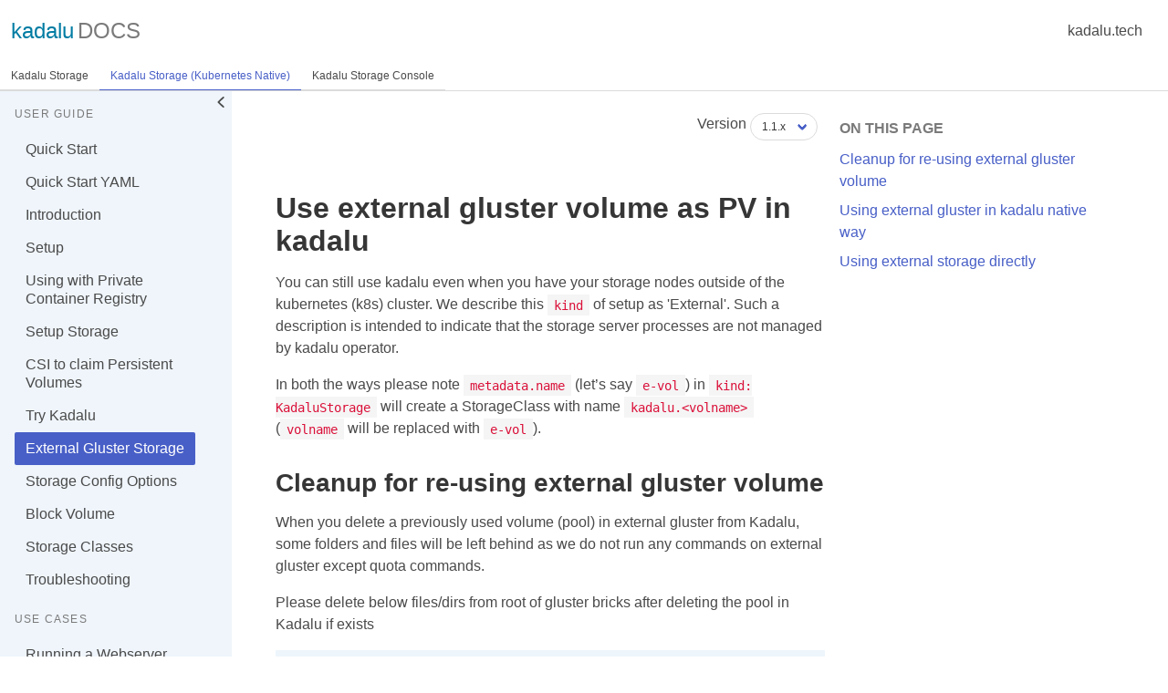

--- FILE ---
content_type: text/html; charset=utf-8
request_url: https://docs.kadalu.tech/k8s-storage/1.1.x/external-gluster-storage/
body_size: 5384
content:


<!DOCTYPE HTML>
<html lang="en">
    <head>
    <meta name="viewport" content="width=device-width, initial-scale=1.0" />
    <meta charSet="utf-8"/>
    <title></title>
    <link rel="stylesheet" href="/static/css/bulma-0.9.4.min.css">
    <link rel="stylesheet" href="/static/css/stylesheet.css">
    <link rel="stylesheet" href="/static/css/syntax-highlight-emacs.css">
    <script defer src="/static/alpinejs.persist-3.10.5.min.js"></script>
    <script defer src="/static/alpinejs-3.10.5.min.js"></script>

    <meta name="generator" content="Nanoc 4.12.1">
    
<link href="/favicon.ico" rel="icon" type="image/x-icon" />
<link rel="apple-touch-icon" href="/favicon.ico" />
<meta name="generator" content="Nanoc 4.12.1">
<meta property="og:title" content=""/>
<meta name="author" content=""/>
<meta property="og:locale" content="en_US"/>
<meta name="description" content=""/>
<meta property="og:description" content=""/>
<link rel="canonical" href="/k8s-storage/1.1.x/external-gluster-storage/"/>
<meta property="og:url" content="/k8s-storage/1.1.x/external-gluster-storage/"/>
<meta property="og:site_name" content="Kadalu"/>
<meta property="og:type" content="article"/>
<meta property="article:published_time" content=""/>

<meta name="twitter:card" content="summary"/>
<meta name="twitter:image" content="https://kadalu.tech/images/logo-icon-spaced.png"/>
<meta property="og:image" content="https://kadalu.tech/images/logo-icon-spaced.png"/>

<meta name="twitter:site" content="https://kadalu.tech"/>
<meta name="twitter:title" content=""/>
<meta name="twitter:description" content=""/>
<meta http-equiv="Content-Type" content="text/html; charset=utf-8" />
<meta name="viewport" content="width=device-width, initial-scale=1.0" />


    <script defer data-domain="docs.kadalu.tech" src="https://plausible.io/js/script.js"></script>
</head>

    <body>
        <div id="main" x-data="{version: '1.1.x', menuShow: true}">
            <nav class="navbar pr-4" role="navigation" aria-label="main navigation" x-data="{showing: false}">
    <div class="navbar-brand has-text-left">
        <a class="navbar-item" href="/">
            <span class="has-text-primary is-size-4">kadalu</span><span class="has-text-grey is-size-4 ml-1">DOCS</span>
        </a>

        <!-- <div class="field">
             <p class="control has-icons-left mx-2 mt-4">
             <input class="input" type="text" placeholder="Search">
             <svg xmlns="http://www.w3.org/2000/svg" viewBox="0 0 20 20" fill="currentColor" class="icon is-small is-left pl-1" style="width: 1.5em">
             <path fill-rule="evenodd" d="M9 3.5a5.5 5.5 0 100 11 5.5 5.5 0 000-11zM2 9a7 7 0 1112.452 4.391l3.328 3.329a.75.75 0 11-1.06 1.06l-3.329-3.328A7 7 0 012 9z" clip-rule="evenodd" />
             </svg>
             </p>
             </div> -->

        <a role="button" class="navbar-burger" aria-label="menu" :class="showing ? 'is-active' : ''" aria-expanded="false" @click="showing = !showing">
            <span aria-hidden="true"></span>
            <span aria-hidden="true"></span>
            <span aria-hidden="true"></span>
        </a>
        
    </div>

    <div class="navbar-end" x-show="showing">
        <a class="navbar-item" href="https://kadalu.tech">
            kadalu.tech
        </a>
    </div>
    <div class="navbar-end is-hidden-touch">
        <a class="navbar-item" href="https://kadalu.tech">
            kadalu.tech
        </a>
    </div>
</nav>

            <div class="tabs is-small mb-0">
                <ul>
                    
                    <li class="">
                        <a href="/kadalu-storage/latest" class="mb-0">
                            <span>Kadalu Storage</span>
                        </a>
                    </li>
                    
                    <li class="is-active">
                        <a href="/k8s-storage/latest" class="mb-0">
                            <span>Kadalu Storage (Kubernetes Native)</span>
                        </a>
                    </li>
                    
                    <li class="">
                        <a href="/console/latest" class="mb-0">
                            <span>Kadalu Storage Console</span>
                        </a>
                    </li>
                    
                </ul>
            </div>
            <div class="is-flex" x-data="{menuShow: $persist(true), headings: document.getElementsByClassName('heading')}">
                <div class="is-flex-grow-0 is-flex-shrink-0 has-background-info-light" style="overflow-x: hidden;transition: all 200ms ease-in-out;" :style="{'flex-basis': menuShow ? '230px' : '0'}">
                    <aside class="menu mb-4" :class="menuShow ? 'px-4' : 'px-6'">
                        
                        <p class="menu-label mt-4">
                            User Guide
                        </p>
                        <ul class="menu-list">
                            
                            
                            <li class=""><a class="" href="/k8s-storage/1.1.x/quick-start/">Quick Start</a></li>
                            
                            
                            <li class=""><a class="" href="/k8s-storage/1.1.x/quick-start-yaml/">Quick Start YAML</a></li>
                            
                            
                            <li class=""><a class="" href="/k8s-storage/1.1.x/introduction/">Introduction</a></li>
                            
                            
                            <li class=""><a class="" href="/k8s-storage/1.1.x/setup/">Setup</a></li>
                            
                            
                            <li class=""><a class="" href="/k8s-storage/1.1.x/using-with-private-container-registry/">Using with Private Container Registry</a></li>
                            
                            
                            <li class=""><a class="" href="/k8s-storage/1.1.x/setup-storage/">Setup Storage</a></li>
                            
                            
                            <li class=""><a class="" href="/k8s-storage/1.1.x/csi-to-claim-persistent-volumes/">CSI to claim Persistent Volumes</a></li>
                            
                            
                            <li class=""><a class="" href="/k8s-storage/1.1.x/try-kadalu/">Try Kadalu</a></li>
                            
                            
                            <li class=""><a class="is-active" href="/k8s-storage/1.1.x/external-gluster-storage/">External Gluster Storage</a></li>
                            
                            
                            <li class=""><a class="" href="/k8s-storage/1.1.x/storage-config-options/">Storage Config Options</a></li>
                            
                            
                            <li class=""><a class="" href="/k8s-storage/1.1.x/block-volume/">Block Volume</a></li>
                            
                            
                            <li class=""><a class="" href="/k8s-storage/1.1.x/storage-classes/">Storage Classes</a></li>
                            
                            
                            <li class=""><a class="" href="/k8s-storage/1.1.x/troubleshooting/">Troubleshooting</a></li>
                            
                        </ul>
                        
                        <p class="menu-label mt-4">
                            Use cases
                        </p>
                        <ul class="menu-list">
                            
                            
                            <li class=""><a class="" href="/k8s-storage/1.1.x/running-a-webserver/">Running a Webserver</a></li>
                            
                            
                            <li class=""><a class="" href="/k8s-storage/1.1.x/running-minio/">Running Minio</a></li>
                            
                        </ul>
                        
                        <p class="menu-label mt-4">
                            Articles
                        </p>
                        <ul class="menu-list">
                            
                            
                            <li class=""><a class="" href="/k8s-storage/1.1.x/how-it-works?/">How it works?</a></li>
                            
                            
                            <li class=""><a class="" href="/k8s-storage/1.1.x/gluster-and-kadalu/">Gluster and Kadalu</a></li>
                            
                        </ul>
                        
                        <p class="menu-label mt-4">
                            Developer Guide
                        </p>
                        <ul class="menu-list">
                            
                            
                            <li class=""><a class="" href="/k8s-storage/1.1.x/get-involved/">Get Involved</a></li>
                            
                        </ul>
                        
                    </aside>
                </div>
                <div class="is-flex-grow-0 is-flex-shrink-0 has-background-info-light has-text-right" style="flex-basis: 20px; position:relative" @click="menuShow = !menuShow">
                    <svg xmlns="http://www.w3.org/2000/svg" viewBox="0 0 20 20" fill="currentColor" x-show="menuShow" class="icon is-clickable" style="position: sticky; top:2px">
                        <path fill-rule="evenodd" d="M12.79 5.23a.75.75 0 01-.02 1.06L8.832 10l3.938 3.71a.75.75 0 11-1.04 1.08l-4.5-4.25a.75.75 0 010-1.08l4.5-4.25a.75.75 0 011.06.02z" clip-rule="evenodd" />
                    </svg>
                    <svg xmlns="http://www.w3.org/2000/svg" viewBox="0 0 20 20" fill="currentColor" x-show="!menuShow" class="icon is-clickable" style="position: sticky; top:2px">
                        <path fill-rule="evenodd" d="M7.21 14.77a.75.75 0 01.02-1.06L11.168 10 7.23 6.29a.75.75 0 111.04-1.08l4.5 4.25a.75.75 0 010 1.08l-4.5 4.25a.75.75 0 01-1.06-.02z" clip-rule="evenodd" />
                    </svg>
                </div>
                <div class="is-flex-grow-1 is-flex-shrink-1">
                    <div class="px-6 mt-4 mb-6 content is-flex" id="main-content">
                        <div class="is-flex-grow-1 is-flex-shrink-1">
                            <div class="p-2 has-text-right mb-6">
                                <span>Version</span>
                                <div class="select is-small is-rounded">
                                    <select x-model="version" style="width: 100%" @change="window.location=`/k8s-storage/${version}`">
                                        <option>latest</option>
                                        
                                        <option>1.1.x</option>
                                        
                                        <option>1.0.x</option>
                                        
                                        <option>devel</option>
                                        
                                    </select>
                                </div>
                            </div>
                            <div class="doc-content">
                                <h1>Use external gluster volume as PV in kadalu</h1>
<div id="preamble">
<div class="sectionbody">
<div class="paragraph">
<p>You can still use kadalu even when you have your storage nodes outside
of the kubernetes (k8s) cluster. We describe this <code>kind</code> of setup as
'External'. Such a description is intended to indicate that the storage
server processes are not managed by kadalu operator.</p>
</div>
<div class="paragraph">
<p>In both the ways please note <code>metadata.name</code> (let&#8217;s say <code>e-vol</code>) in
<code>kind: KadaluStorage</code> will create a StorageClass with name
<code>kadalu.&lt;volname&gt;</code> (<code>volname</code> will be replaced with <code>e-vol</code>).</p>
</div>
</div>
</div>
<div class="sect1">
<h2 id="_cleanup_for_re_using_external_gluster_volume">Cleanup for re-using external gluster volume</h2>
<div class="sectionbody">
<div class="paragraph">
<p>When you delete a previously used volume (pool) in external gluster from Kadalu, some
folders and files will be left behind as we do not run any commands on external
gluster except quota commands.</p>
</div>
<div class="paragraph">
<p>Please delete below files/dirs from root of gluster bricks after deleting the pool in Kadalu
if exists</p>
</div>
<div class="listingblock">
<div class="content">
<pre class="rouge highlight"><code data-lang="console"><span class="go">info/ stat.db virtblock/ subvol/</span></code></pre>
</div>
</div>
</div>
</div>
<div class="sect1">
<h2 id="_using_external_gluster_in_kadalu_native_way">Using external gluster in kadalu native way</h2>
<div class="sectionbody">
<div class="paragraph">
<p>In this mode, we expect gluster volume to be created and is in 'Started' state.
kadalu storage config takes one of the node IP/hostname, and gluster volume name
to use it as the storage for PVs. The PVs would be provided as subdirectories -
this is similar to how a PV is created in kadalu native way.</p>
</div>
<div class="paragraph">
<p>In order for resources.requests.storage requests to be honored please read <a href="https://github.com/kadalu/kadalu/tree/kadalu_1.1.x/server/README.md">the server documentation</a>.</p>
</div>
<div class="paragraph">
<p>The best example for this is, what we use in our CI. Checkout this
sample yaml file</p>
</div>
<div class="listingblock">
<div class="content">
<pre class="rouge highlight"><code data-lang="yaml"><span class="c1"># file: external-config.yaml</span>
<span class="nn">---</span>
<span class="na">apiVersion</span><span class="pi">:</span> <span class="s">kadalu-operator.storage/v1alpha1</span>
<span class="na">kind</span><span class="pi">:</span> <span class="s">KadaluStorage</span>
<span class="na">metadata</span><span class="pi">:</span>
  <span class="na">name</span><span class="pi">:</span> <span class="s">ext-config</span>
<span class="na">spec</span><span class="pi">:</span>
  <span class="na">type</span><span class="pi">:</span> <span class="s">External</span>
  <span class="c1"># Omitting 'single_pv_per_pool' or using 'false' as a value will create</span>
  <span class="c1"># 1 PV : 1 Subdir in external gluster volume</span>
  <span class="na">single_pv_per_pool</span><span class="pi">:</span> <span class="no">false</span>
  <span class="na">details</span><span class="pi">:</span>
    <span class="c1"># gluster_hosts: [ gluster1.kadalu.io, gluster2.kadalu.io ]</span>
    <span class="na">gluster_host</span><span class="pi">:</span> <span class="s">gluster1.kadalu.io</span>
    <span class="na">gluster_volname</span><span class="pi">:</span> <span class="s">kadalu</span>
    <span class="na">gluster_options</span><span class="pi">:</span> <span class="s">log-level=DEBUG</span>

<span class="c1"># file: pvc-from-external-gluster.yaml</span>
<span class="nn">---</span>
<span class="na">kind</span><span class="pi">:</span> <span class="s">PersistentVolumeClaim</span>
<span class="na">apiVersion</span><span class="pi">:</span> <span class="s">v1</span>
<span class="na">metadata</span><span class="pi">:</span>
  <span class="na">name</span><span class="pi">:</span> <span class="s">pv-ext-kadalu</span>
<span class="na">spec</span><span class="pi">:</span>
  <span class="c1"># Add 'kadalu.' to name from KadaluStorage kind</span>
  <span class="na">storageClassName</span><span class="pi">:</span> <span class="s">kadalu.ext-config</span>
  <span class="na">accessModes</span><span class="pi">:</span>
    <span class="pi">-</span> <span class="s">ReadWriteMany</span>
  <span class="na">resources</span><span class="pi">:</span>
    <span class="na">requests</span><span class="pi">:</span>
      <span class="c1"># This needs to be set using 'kadalu-quotad'</span>
      <span class="na">storage</span><span class="pi">:</span> <span class="s">500Mi</span></code></pre>
</div>
</div>
<div class="paragraph">
<p>Please edit 'gluster_host' and 'gluster_volname' parameters in config section.</p>
</div>
<div class="paragraph">
<p>You can also setup the external storage through our <code>kubectl kadalu</code> CLI.</p>
</div>
<div class="listingblock">
<div class="content">
<pre class="rouge highlight"><code data-lang="console"><span class="gp">$</span><span class="w"> </span>kubectl kadalu storage-add store-name <span class="nt">--external</span> gluster.kadalu.io:/kadalu</code></pre>
</div>
</div>
<div class="paragraph">
<p>After this, just use <code>kadalu.store-name</code> (note that 'store-name' is
name used for <code>storage-add</code>) in PVC yaml, like below:</p>
</div>
<div class="listingblock">
<div class="content">
<pre>...
spec:
  storageClassName: kadalu.store-name
  ...</pre>
</div>
</div>
<div class="paragraph">
<p>Note that, if you have an existing gluster setup inside the k8s cluster, you can
treat that also as 'External' and use kadalu to manage it. In this case, you
will need to provide the pre-created gluster volume name for the config.</p>
</div>
<div class="sect2">
<h3 id="_using_glusterfs_directory_quota_to_set_capacity_limitation_for_external_gluster_volumes">Using GlusterFS directory quota to set capacity limitation for external gluster volumes</h3>
<div class="paragraph">
<p>kadalu native way does not support distributed volumes on the external gluster. You could execute the following commands before installation to enable kadalu to achieve PV capacity limitation using the Gluster directory Quota.</p>
</div>
<div class="paragraph">
<p>Please make sure you have enabled quota for external gluster volume before deploying kadalu</p>
</div>
<div class="listingblock">
<div class="content">
<pre>gluster volume quota &lt;volname&gt; enable</pre>
</div>
</div>
<div class="paragraph">
<p>Create namespace in advance for using Secret</p>
</div>
<div class="listingblock">
<div class="content">
<pre>kubectl create namespace kadalu</pre>
</div>
</div>
<div class="paragraph">
<p>Specify the username and secret key of the external Gluster node in Secret for Quota setting.</p>
</div>
<div class="listingblock">
<div class="content">
<pre>kubectl create secret generic glusterquota-ssh-secret --from-literal=glusterquota-ssh-username=&lt;username&gt; --from-file=ssh-privatekey=&lt;ssh_privatekey_path&gt; -n kadalu</pre>
</div>
</div>
<div class="paragraph">
<p>Then install as usual</p>
</div>
<div class="listingblock">
<div class="content">
<pre> kubectl kadalu install</pre>
</div>
</div>
<div class="paragraph">
<p>kadalu sets GlusterFS directory quota to the subdirectories assigned to PVs on the external gluster. kadalu connects to the server via ssh by using the secret key and username of the external gluster in K8s Secret.</p>
</div>
<div class="paragraph">
<p>If you use this configuration, you do not need to install kadalu-quotad to the external gluster server.</p>
</div>
</div>
</div>
</div>
<div class="sect1">
<h2 id="_using_external_storage_directly">Using external storage directly</h2>
<div class="sectionbody">
<div class="paragraph">
<p>In this mode, 1 Gluster Volume would be 1 PV. Something very similar to how heketi
project allocates PVs. We don&#8217;t encourage using this mode, nor recommend it in a
new setup. This mode is provided just as an option for those who are consuming
gluster volumes in this mode. This helps to use the PVs used in other deployments
to be still consumed.</p>
</div>
<div class="paragraph">
<p>You&#8217;ll be needing something similar to below config to use whole gluster
volume as a single PV</p>
</div>
<div class="listingblock">
<div class="content">
<pre class="rouge highlight"><code data-lang="yaml"><span class="c1"># file: external-gluster-as-pv.yaml</span>
<span class="nn">---</span>
<span class="na">apiVersion</span><span class="pi">:</span> <span class="s">kadalu-operator.storage/v1alpha1</span>
<span class="na">kind</span><span class="pi">:</span> <span class="s">KadaluStorage</span>
<span class="na">metadata</span><span class="pi">:</span>
  <span class="na">name</span><span class="pi">:</span> <span class="s">pv-ext</span> <span class="c1"># Keep changing the name for different volumes</span>
<span class="na">spec</span><span class="pi">:</span>
  <span class="na">type</span><span class="pi">:</span> <span class="s">External</span>
  <span class="c1"># Setting 'single_pv_per_pool' as 'true' is important</span>
  <span class="na">single_pv_per_pool</span><span class="pi">:</span> <span class="no">true</span>            <span class="c1"># Will map 1 Gluster Volume : 1 PV</span>
  <span class="na">details</span><span class="pi">:</span>
    <span class="na">gluster_host</span><span class="pi">:</span> <span class="s">gluster1.kadalu.io</span>   <span class="c1"># Change to your gluster host</span>
    <span class="na">gluster_volname</span><span class="pi">:</span> <span class="s">test</span>              <span class="c1"># Change to existing gluster volume</span>
    <span class="na">gluster_options</span><span class="pi">:</span> <span class="s">log-level=DEBUG</span>   <span class="c1"># Comma separated options</span>

<span class="nn">---</span>
<span class="na">kind</span><span class="pi">:</span> <span class="s">PersistentVolumeClaim</span>
<span class="na">apiVersion</span><span class="pi">:</span> <span class="s">v1</span>
<span class="na">metadata</span><span class="pi">:</span>
  <span class="na">name</span><span class="pi">:</span> <span class="s">pv-ext</span>
<span class="na">spec</span><span class="pi">:</span>
  <span class="na">storageClassName</span><span class="pi">:</span> <span class="s">kadalu.pv-ext</span>
  <span class="na">accessModes</span><span class="pi">:</span>
    <span class="pi">-</span> <span class="s">ReadWriteMany</span>
  <span class="na">resources</span><span class="pi">:</span>
    <span class="na">requests</span><span class="pi">:</span>
      <span class="na">storage</span><span class="pi">:</span> <span class="s">200Mi</span> <span class="c1"># This gets ignored in this case.</span></code></pre>
</div>
</div>
<div class="paragraph">
<p>Please edit <code>gluster_host</code> and <code>gluster_volname</code> parameters in Storage Class.</p>
</div>
<div class="paragraph">
<p>Then run <code>kubectl apply -f ./external-gluster-as-pv.yaml</code></p>
</div>
<div class="paragraph">
<p>Note that in this mode, there would be as many 'StorageClass' as number of PVs, but
that is not avoidable at present because we can&#8217;t pass user driven input from PV claim
yaml.</p>
</div>
</div>
</div>
                            </div>
                        </div>
                        <div class="p-4 is-flex-grow-1 is-flex-shrink-1 is-hidden-touch" x-data="{headings: document.getElementById('main-content').getElementsByTagName('h2')}" style="position:relative">
                            <div style="position: sticky;top:20px">
                                <h4 x-show="headings.length > 0" class="is-size-6 has-text-grey">ON THIS PAGE</h4>
                                <template x-for="heading in headings">
                                    <a class="is-block mb-2" :href="`#${heading.id}`" x-text="heading.textContent"></a>
                                </template>
                            </div>
                        </div>
                    </div>
                </div>
            </div>
            <div class="footer has-background-primary has-text-white pt-6">
    <div class="columns">
        <div class="column">
            <h2 class="has-font-weight-semibold is-size-5 is-underlined py-2">Community</h2>
            <a class="is-block has-text-white" target="_blank" href="https://join.slack.com/t/kadalu/shared_invite/enQtNzg1ODQ0MDA5NTM2LWMzMTc5ZTJmMjk4MzI0YWVhOGFlZTJjZjY5MDNkZWI0Y2VjMDBlNzVkZmI1NWViN2U3MDNlNDJhNjE5OTBlOGU">Community Slack</a>
            <a class="is-block has-text-white" target="_blank" href="https://github.com/kadalu">Github</a>
            <a class="is-block has-text-white" target="_blank" href="https://kadalu.tech">kadalu.tech</a>
        </div>
    </div>
    <div class="has-text-centered mt-6">
        Copyright &copy; 2022 Kadalu Technologies Private Limited.
    </div>
</div>

        </div>
    </body>
</html>


--- FILE ---
content_type: text/css; charset=utf-8
request_url: https://docs.kadalu.tech/static/css/stylesheet.css
body_size: -14
content:
.listingblock, .quoteblock, .paragraph, .ulist, .olist
{
    margin-bottom: 1em;
}

.content .imageblock {
    margin-left: 2em;
    margin-right: 2em;
    text-align: center;
}

.content .imageblock:not(:first-child) {
    margin-top: 2em;
}

.content .imageblock:not(:last-child) {
    margin-bottom: 2em;
}

.content .imageblock img {
  display: inline-block;
}

.listingblock .title, .imageblock .title {
    font-size: 1em;
    font-style: italic;
    color: #666666;
    font-weight: normal;
    text-align: center;
}

.content .sect1:not(:first-child) {
  margin-top: 2em;
}

.content .sect2:not(:first-child) {
  margin-top: 1.1428em;
}

.content sect:not(:first-child) {
  margin-top: 1.3333em;
}

.listingblock pre {
    background-color: #eef6fc;
}
.content blockquote {
    background-color: transparent;
    margin-left: 1em;
    color: #777777;
    font-size: 1.5em;
    border-left: 10px solid #eef6fc;
}

.listingblock .title {
    margin-bottom: 1px;
}
.imageblock .title {
    margin-top: -1.5rem;
    margin-bottom: 1.5rem;
}
.strike {
    text-decoration:line-through
}

.doc-content {
    max-width: calc(100vw - 2*3rem - 250px - 300px - 2*1rem);
}

@media screen and (max-width: 769px) {
    .doc-content {
        max-width: calc(100vw - 2*3rem - 20px);
    }
}


--- FILE ---
content_type: text/css; charset=utf-8
request_url: https://docs.kadalu.tech/static/css/syntax-highlight-emacs.css
body_size: 307
content:
.highlight .hll { background-color: #ffffcc }
.highlight .c { color: #008800; font-style: italic } /* Comment */
.highlight .err { border: 1px solid #FF0000 } /* Error */
.highlight .k { color: #AA22FF; font-weight: bold } /* Keyword */
.highlight .o { color: #666666 } /* Operator */
.highlight .cm { color: #008800; font-style: italic } /* Comment.Multiline */
.highlight .cp { color: #008800 } /* Comment.Preproc */
.highlight .c1 { color: #008800; font-style: italic } /* Comment.Single */
.highlight .cs { color: #008800; font-weight: bold } /* Comment.Special */
.highlight .gd { color: #A00000 } /* Generic.Deleted */
.highlight .ge { font-style: italic } /* Generic.Emph */
.highlight .gr { color: #FF0000 } /* Generic.Error */
.highlight .gh { color: #000080; font-weight: bold } /* Generic.Heading */
.highlight .gi { color: #00A000 } /* Generic.Inserted */
.highlight .go { color: #808080 } /* Generic.Output */
.highlight .gp { color: #000080; font-weight: bold } /* Generic.Prompt */
.highlight .gs { font-weight: bold } /* Generic.Strong */
.highlight .gu { color: #800080; font-weight: bold } /* Generic.Subheading */
.highlight .gt { color: #0040D0 } /* Generic.Traceback */
.highlight .kc { color: #AA22FF; font-weight: bold } /* Keyword.Constant */
.highlight .kd { color: #AA22FF; font-weight: bold } /* Keyword.Declaration */
.highlight .kn { color: #AA22FF; font-weight: bold } /* Keyword.Namespace */
.highlight .kp { color: #AA22FF } /* Keyword.Pseudo */
.highlight .kr { color: #AA22FF; font-weight: bold } /* Keyword.Reserved */
.highlight .kt { color: #00BB00; font-weight: bold } /* Keyword.Type */
.highlight .m { color: #666666 } /* Literal.Number */
.highlight .s { color: #BB4444 } /* Literal.String */
.highlight .na { color: #BB4444 } /* Name.Attribute */
.highlight .nb { color: #AA22FF } /* Name.Builtin */
.highlight .nc { color: #0000FF } /* Name.Class */
.highlight .no { color: #880000 } /* Name.Constant */
.highlight .nd { color: #AA22FF } /* Name.Decorator */
.highlight .ni { color: #999999; font-weight: bold } /* Name.Entity */
.highlight .ne { color: #D2413A; font-weight: bold } /* Name.Exception */
.highlight .nf { color: #00A000 } /* Name.Function */
.highlight .nl { color: #A0A000 } /* Name.Label */
.highlight .nn { color: #0000FF; font-weight: bold } /* Name.Namespace */
.highlight .nt { color: #008000; font-weight: bold } /* Name.Tag */
.highlight .nv { color: #B8860B } /* Name.Variable */
.highlight .ow { color: #AA22FF; font-weight: bold } /* Operator.Word */
.highlight .w { color: #bbbbbb } /* Text.Whitespace */
.highlight .mf { color: #666666 } /* Literal.Number.Float */
.highlight .mh { color: #666666 } /* Literal.Number.Hex */
.highlight .mi { color: #666666 } /* Literal.Number.Integer */
.highlight .mo { color: #666666 } /* Literal.Number.Oct */
.highlight .sb { color: #BB4444 } /* Literal.String.Backtick */
.highlight .sc { color: #BB4444 } /* Literal.String.Char */
.highlight .sd { color: #BB4444; font-style: italic } /* Literal.String.Doc */
.highlight .s2 { color: #BB4444 } /* Literal.String.Double */
.highlight .se { color: #BB6622; font-weight: bold } /* Literal.String.Escape */
.highlight .sh { color: #BB4444 } /* Literal.String.Heredoc */
.highlight .si { color: #BB6688; font-weight: bold } /* Literal.String.Interpol */
.highlight .sx { color: #008000 } /* Literal.String.Other */
.highlight .sr { color: #BB6688 } /* Literal.String.Regex */
.highlight .s1 { color: #BB4444 } /* Literal.String.Single */
.highlight .ss { color: #B8860B } /* Literal.String.Symbol */
.highlight .bp { color: #AA22FF } /* Name.Builtin.Pseudo */
.highlight .vc { color: #B8860B } /* Name.Variable.Class */
.highlight .vg { color: #B8860B } /* Name.Variable.Global */
.highlight .vi { color: #B8860B } /* Name.Variable.Instance */
.highlight .il { color: #666666 } /* Literal.Number.Integer.Long */
